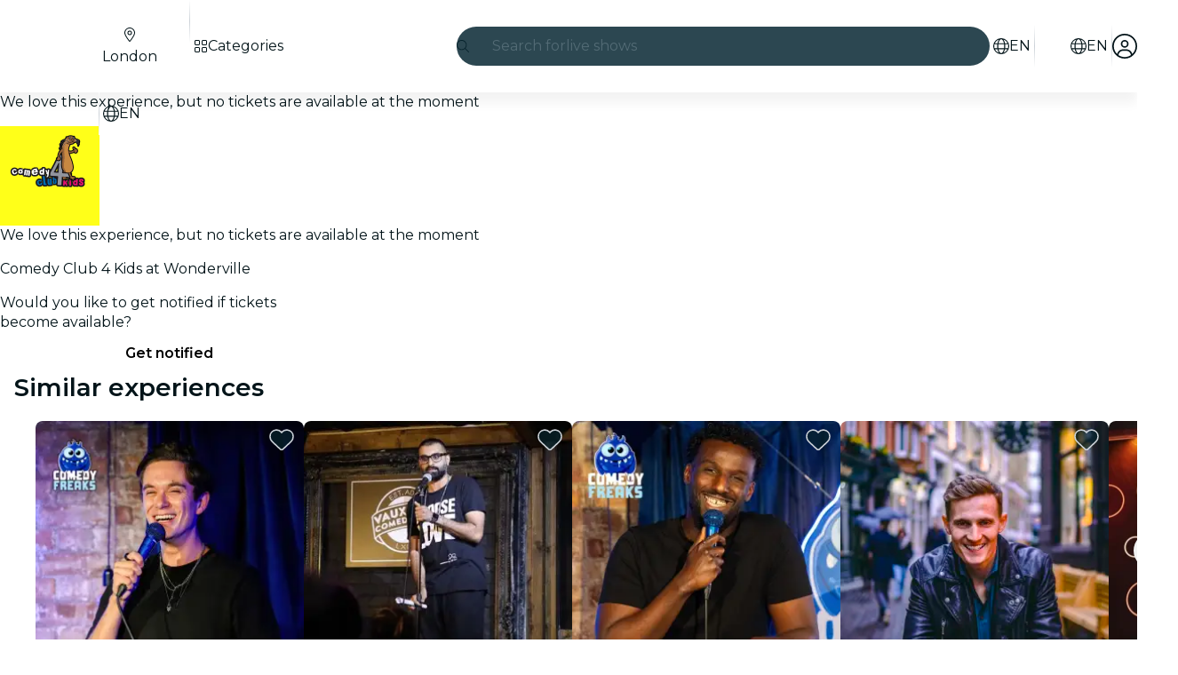

--- FILE ---
content_type: text/javascript
request_url: https://feverup.com/_astro/class.C4WjK3f1.js
body_size: 821
content:
import{o as A}from"./context.eU-Gftou.js";function N(r){var u,i,f="";if(typeof r=="string"||typeof r=="number")f+=r;else if(typeof r=="object")if(Array.isArray(r)){var t=r.length;for(u=0;u<t;u++)r[u]&&(i=N(r[u]))&&(f&&(f+=" "),f+=i)}else for(i in r)r[i]&&(f&&(f+=" "),f+=i);return f}function S(){for(var r,u,i=0,f="",t=arguments.length;i<t;i++)(r=arguments[i])&&(u=N(r))&&(f&&(f+=" "),f+=u);return f}function q(r){return typeof r=="object"?S(r):r??""}const h=[...` 	
\r\f \v\uFEFF`];function C(r,u,i){var f=r==null?"":""+r;if(u&&(f=f?f+" "+u:u),i){for(var t in i)if(i[t])f=f?f+" "+t:t;else if(f.length)for(var g=t.length,o=0;(o=f.indexOf(t,o))>=0;){var l=o+g;(o===0||h.includes(f[o-1]))&&(l===f.length||h.includes(f[l]))?f=(o===0?"":f.substring(0,o))+f.substring(l+1):o=l}}return f===""?null:f}function j(r,u=!1){var i=u?" !important;":";",f="";for(var t in r){var g=r[t];g!=null&&g!==""&&(f+=" "+t+": "+g+i)}return f}function p(r){return r[0]!=="-"||r[1]!=="-"?r.toLowerCase():r}function z(r,u){if(u){var i="",f,t;if(Array.isArray(u)?(f=u[0],t=u[1]):f=u,r){r=String(r).replaceAll(/\s*\/\*.*?\*\/\s*/g,"").trim();var g=!1,o=0,l=!1,b=[];f&&b.push(...Object.keys(f).map(p)),t&&b.push(...Object.keys(t).map(p));var c=0,s=-1;const v=r.length;for(var a=0;a<v;a++){var n=r[a];if(l?n==="/"&&r[a-1]==="*"&&(l=!1):g?g===n&&(g=!1):n==="/"&&r[a+1]==="*"?l=!0:n==='"'||n==="'"?g=n:n==="("?o++:n===")"&&o--,!l&&g===!1&&o===0){if(n===":"&&s===-1)s=a;else if(n===";"||a===v-1){if(s!==-1){var O=p(r.substring(c,s).trim());if(!b.includes(O)){n!==";"&&a++;var L=r.substring(c,a).trim();i+=" "+L+";"}}c=a+1,s=-1}}}}return f&&(i+=j(f)),t&&(i+=j(t,!0)),i=i.trim(),i===""?null:i}return r==null?null:String(r)}function B(r,u,i,f,t,g){var o=r.__className;if(A||o!==i||o===void 0){var l=C(i,f,g);(!A||l!==r.getAttribute("class"))&&(l==null?r.removeAttribute("class"):u?r.className=l:r.setAttribute("class",l)),r.__className=i}else if(g&&t!==g)for(var b in g){var c=!!g[b];(t==null||c!==!!t[b])&&r.classList.toggle(b,c)}return g}export{S as a,q as c,B as s,z as t};


--- FILE ---
content_type: text/javascript
request_url: https://feverup.com/_astro/PlanCarouselController.BI6xatb8.js
body_size: 615
content:
import{_ as l}from"./preload-helper.BlTxHScW.js";import"./disclose-version.NZTpNUN0.js";import"./legacy.kkaBD5aU.js";import{p as m,a as c}from"./context.eU-Gftou.js";import{i as p}from"./lifecycle.DW8uWMEu.js";import{p as s}from"./props.BROI0ER9.js";import{o as u}from"./index-client.DgpwJYZQ.js";import"./index.DIeogL5L.js";import"./store.DDpwCkTY.js";function P(f,r){m(r,!1);let t=s(r,"selector",8),i=s(r,"rtl",8);u(()=>{const o=document.querySelector(t());if(!o)throw new Error(`Missing carousel for selector ${t()}`);const n=new IntersectionObserver(a=>{a[0].isIntersecting&&(l(async()=>{const{Carousel:e}=await import("./carousel.X5nSKDLc.js");return{Carousel:e}},[]).then(({Carousel:e})=>new e({element:o,rtl:i()})),n.disconnect())});n.observe(o)}),p(),c()}export{P as default};
